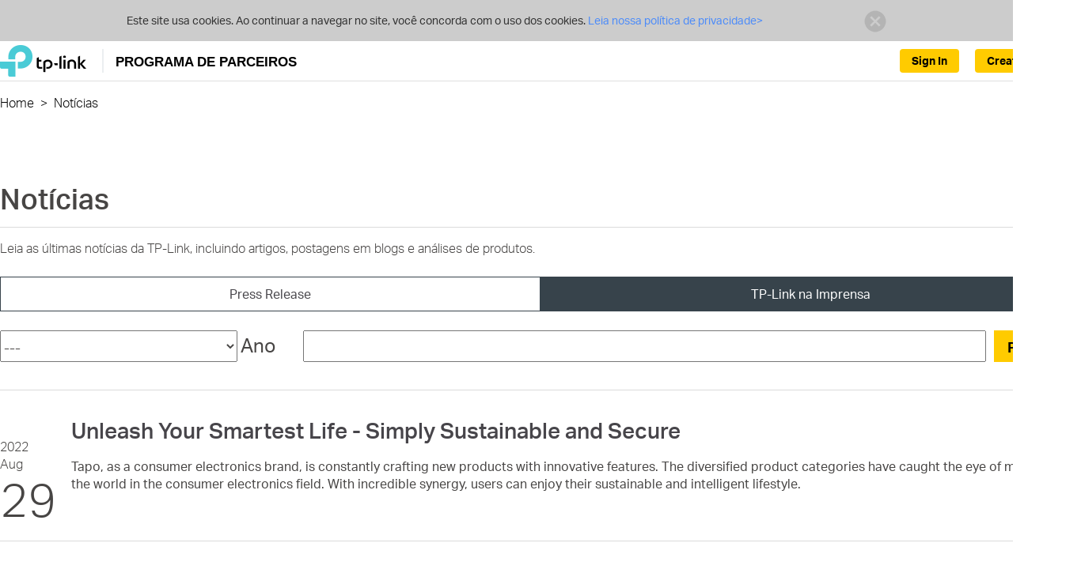

--- FILE ---
content_type: text/html;charset=UTF-8
request_url: https://partner.tp-link.com/br/news-press.html;jsessionid=F85848B523E480F474E5494C38604816
body_size: 18210
content:




<!DOCTYPE html>
<html lang="en-BR">
	<head>
		

<meta http-equiv="Content-Type" content="text/html;charset=utf-8"/>
<script type="text/javascript">if (self != top) top.location = self.location;</script>
<meta http-equiv="X-UA-Compatible" content="IE=edge">
<meta name="viewport" content="width=device-width, initial-scale=1">
<meta name="AppPath" content="/br/" />
<meta name="enableCrm" content="true" />
<meta name="siteCode" content="br" />
<meta name="systemVersion" content="v3" />
<meta name="timeZone" content="America/Sao_Paulo" />
<meta name="enableUnifiedId" content="true" />
<meta name="unifiedIdApiRoot" content="https://api-id.tplinkcloud.com" />


    <meta name="logged" content="false" />



    <meta name="unifiedIdLogged" content="false" />

<link rel="icon" href="/common/img/icons/newicon.ico;jsessionid=20B661A994B7D7875C3DB1E322FC7B4E" type="image/x-icon" />
<link rel="shortcut icon" href="/common/img/icons/newicon.ico;jsessionid=20B661A994B7D7875C3DB1E322FC7B4E" type="image/x-icon" />
<link href="/common/css/bootstrap.min.css;jsessionid=20B661A994B7D7875C3DB1E322FC7B4E" rel="stylesheet" />


	<link href="/common/css/common.css;jsessionid=20B661A994B7D7875C3DB1E322FC7B4E?v=20241231" rel="stylesheet" />


    <link href="/common/css/common-v3.css;jsessionid=20B661A994B7D7875C3DB1E322FC7B4E?20231130=" rel="stylesheet" />



<!--[if lt IE 9]>
     <script src="/common/js/html5shiv.min.js;jsessionid=20B661A994B7D7875C3DB1E322FC7B4E"></script>
     <script src="/common/js/respond.min.js;jsessionid=20B661A994B7D7875C3DB1E322FC7B4E"></script>
     <script src="/common/js/selectivizr.js;jsessionid=20B661A994B7D7875C3DB1E322FC7B4E"></script>
<![endif]-->

		<title>Notícias - Partner Program</title>
		<link href="/css/materials/materials.css;jsessionid=20B661A994B7D7875C3DB1E322FC7B4E" rel="stylesheet">
		<link href="/css/news/news.css;jsessionid=20B661A994B7D7875C3DB1E322FC7B4E" rel="stylesheet">
	</head>
	<body>
		<div id="page-wrap">
			
			



	<div class="browsehappy ReadPolicy">
		<p class="font-regular">
			Este site usa cookies. Ao continuar a navegar no site, você concorda com o uso dos cookies.
			
				<a href="https://www.tp-link.com/about-us/privacy/" target="_blank">
					Leia nossa política de privacidade&gt;
				</a>
			
			<a href="javascript:PP.hideCookieWarning();" class="close"><img
					alt="" src="/common/css/res/icon_close01.png;jsessionid=20B661A994B7D7875C3DB1E322FC7B4E" /></a>
		</p>
	</div>


<header class="navbar navbar-static-top container-1200-fluid en-BR">
	
		




<div class="wrap head container-1200-fluid">
    <div class="container-1200">
        <div class="navbar-header">
            <button type="button" class="navbar-toggle collapsed"
                    data-toggle="collapse" data-target="#navbar" aria-expanded="false">
                <span class="icon-bar"></span> <span class="icon-bar"></span> <span
                    class="icon-bar"></span>
            </button>
            <div class="navbar-brand">
                <a href="/br/;jsessionid=20B661A994B7D7875C3DB1E322FC7B4E">
                    <img src="/common/img/logo-new.png;jsessionid=20B661A994B7D7875C3DB1E322FC7B4E" alt="Programa TP-Link Partner ">
                    
                    
                    
                        <span>PROGRAMA DE PARCEIROS</span>
                    
                </a>
            </div>
        </div>
        <ul class="nav navbar-nav navbar-right unLogin">
            

            
            
                <li class="li-btn dropdown">
                    
                        
                            <a class="btn-us btn-create-account" href="/br/registration/apply.html;jsessionid=20B661A994B7D7875C3DB1E322FC7B4E">
                                Create Account
                            </a>
                        
                    
                    
                </li>
                
                    <li class="li-btn dropdown">
                        <a class="btn-us btn-signin" href="/br/login.html;jsessionid=20B661A994B7D7875C3DB1E322FC7B4E">
                            Sign In
                        </a>
                    </li>
                
            
        </ul>
    </div>
</div>

    

<link href="/common/css/header.css;jsessionid=20B661A994B7D7875C3DB1E322FC7B4E?20241208=" rel="stylesheet" />
	
	
	
<div class="page-nav container-1200-fluid">
	<div class="container-1200">
		<ul class="clearfix">
			
				<li class="path">
					
						<a href="/br/;jsessionid=20B661A994B7D7875C3DB1E322FC7B4E">Home</a>&nbsp;&nbsp;&gt;&nbsp;&nbsp;
					
					
				</li>
			
				<li class="path">
					
					
						<span class="detail" title="Not&iacute;cias">
							Not&iacute;cias
						</span>
					
				</li>
			
		</ul>
	</div>
</div>

</header>
<script src="/js/header.js;jsessionid=20B661A994B7D7875C3DB1E322FC7B4E"></script>
			<div id="main-wrap"  class="container-1200-fluid no-shortcut">
				



 
				<div class="main container-1200">
					
						
							<div class="news-container no-login">
							
							<h1>Notícias</h1>
							<p class="page-introduction">
								
                        
                            Leia as &uacute;ltimas not&iacute;cias da TP-Link, incluindo artigos, postagens em blogs e an&aacute;lises de produtos.
                        
							</p>
							<ul class="news-type clearfix">
								
								
									<li><a href="/br/news-release.html;jsessionid=20B661A994B7D7875C3DB1E322FC7B4E" class="font-regular">Press Release</a></li>
									<li class="active font-regular">TP-Link na Imprensa</li>
								
							</ul>
							
							<form action="" class="search clearfix" id="search-form" method="post">
								<div class="year font-regular">
									<select name="filter.year" onchange="document.getElementById('search-form').submit();">
										
											
										
										
										<option value="">---</option>
										
											
											
												<option value ="2026">
													2026
												</option>
											
										
											
											
												<option value ="2025">
													2025
												</option>
											
										
											
											
												<option value ="2024">
													2024
												</option>
											
										
											
											
												<option value ="2023">
													2023
												</option>
											
										
											
												<option value ="0">2022 e antes</option>
											
											
										
									</select>
									<span>Ano</span>
								</div>
								<div class="content font-regular">
									<button class="text-btn">Procurar</button>
									<div class="input-wrapper"><input type="text" name="filter.keyword" value="" id="filter_keyword"/></div>
								</div>
							</form>
							
								<ul class="news-list clearfix">
									
										<li class="news clearfix">
											<div class="date">
												<div class="year">2022<br>Aug</div>
												<div class="day">29</div>
											</div>
											<div class="article">
												<h2>
													<a href="/br/news-detail.html;jsessionid=20B661A994B7D7875C3DB1E322FC7B4E?id=6287">
														
														Unleash Your Smartest Life - Simply Sustainable and Secure
													</a>
												</h2>
												<p class="font-regular">Tapo, as a consumer electronics brand, is constantly crafting new products with innovative features. The diversified product categories have caught the eye of many around the world in the consumer electronics field. With incredible synergy, users can enjoy their sustainable and intelligent lifestyle. </p>
											</div>
										</li>
									
										<li class="news clearfix">
											<div class="date">
												<div class="year">2022<br>Aug</div>
												<div class="day">29</div>
											</div>
											<div class="article">
												<h2>
													<a href="/br/news-detail.html;jsessionid=20B661A994B7D7875C3DB1E322FC7B4E?id=6288">
														
														TP-Link at IFA 2022 Unleashing New Possibilities for Smart Lives and Networking Solutions
													</a>
												</h2>
												<p class="font-regular">TP-Link, a leading global provider of consumer and business networking products, will unveil its latest products and technologies at IFA 2022, including Tapo smart home, Wi-Fi 6E networking, and integrated business solutions. You can find TP-Link in Hall 10.2 at booth 102 during September 2&ndash;6.</p>
											</div>
										</li>
									
										<li class="news clearfix">
											<div class="date">
												<div class="year">2022<br>Aug</div>
												<div class="day">29</div>
											</div>
											<div class="article">
												<h2>
													<a href="/br/news-detail.html;jsessionid=20B661A994B7D7875C3DB1E322FC7B4E?id=6290">
														
														TP-Link anuncia dois novos roteadores ideais para jogos e streaming em alta defini&ccedil;&atilde;o
													</a>
												</h2>
												<p class="font-regular">A participa&ccedil;&atilde;o do Brasil no cen&aacute;rio internacional de games vem crescendo anualmente, tanto em consumo quanto na quantidade de jogadores e no desenvolvimento e produ&ccedil;&atilde;o de jogos. O pa&iacute;s &eacute; considerado o maior mercado de games da Am&eacute;rica Latina e o quinto maior do mundo, tendo movimentado cerca de US$ 2,3 bilh&otilde;es em 2021, com expectativa de aumento dessa receita em aproximadamente 6% at&eacute; o final de 2022, de acordo com dados da consultoria Newzoo.</p>
											</div>
										</li>
									
										<li class="news clearfix">
											<div class="date">
												<div class="year">2022<br>Aug</div>
												<div class="day">10</div>
											</div>
											<div class="article">
												<h2>
													<a href="/br/news-detail.html;jsessionid=20B661A994B7D7875C3DB1E322FC7B4E?id=6275">
														
														Dia dos Pais: confira cinco dicas de gadgets para celebrar a data
													</a>
												</h2>
												<p class="font-regular">Neste ano, a data ser&aacute; celebrada no pr&oacute;ximo dia 14 e muitos consumidores j&aacute; est&atilde;o &agrave; procura do presente ideal para surpreender e alegrar o dia dessas pessoas t&atilde;o especiais. </p>
											</div>
										</li>
									
										<li class="news clearfix">
											<div class="date">
												<div class="year">2022<br>Aug</div>
												<div class="day">01</div>
											</div>
											<div class="article">
												<h2>
													<a href="/br/news-detail.html;jsessionid=20B661A994B7D7875C3DB1E322FC7B4E?id=6265">
														
														EX220 e EC225-G5: TP-Link apresenta dois novos roteadores para o segmento de provedores
													</a>
												</h2>
												<p class="font-regular">Como parte da estrat&eacute;gia de ampliar sua oferta de dispositivos para o mercado de provedores de internet (ISPs), a TP-Link, empresa l&iacute;der global em conectividade h&aacute; 11 anos, acaba de anunciar a chegada ao mercado brasileiro de dois novos roteadores voltados para o segmento. </p>
											</div>
										</li>
									
										<li class="news clearfix">
											<div class="date">
												<div class="year">2022<br>Aug</div>
												<div class="day">01</div>
											</div>
											<div class="article">
												<h2>
													<a href="/br/news-detail.html;jsessionid=20B661A994B7D7875C3DB1E322FC7B4E?id=6264">
														
														Com tr&ecirc;s novos produtos, TP-Link amplia oferta de solu&ccedil;&otilde;es para provedores
													</a>
												</h2>
												<p class="font-regular">Nos &uacute;ltimos dois anos, a demanda por conex&otilde;es de internet de alta qualidade tem apresentado um constante crescimento no Brasil. </p>
											</div>
										</li>
									
										<li class="news clearfix">
											<div class="date">
												<div class="year">2022<br>Jul</div>
												<div class="day">12</div>
											</div>
											<div class="article">
												<h2>
													<a href="/br/news-detail.html;jsessionid=20B661A994B7D7875C3DB1E322FC7B4E?id=6238">
														
														TP-Link anuncia novo Country Manager para o Brasil
													</a>
												</h2>
												<p class="font-regular">A TP-Link, empresa l&iacute;der global em vendas de produtos para conectividade h&aacute; 11 anos...</p>
											</div>
										</li>
									
										<li class="news clearfix">
											<div class="date">
												<div class="year">2022<br>Jul</div>
												<div class="day">11</div>
											</div>
											<div class="article">
												<h2>
													<a href="/br/news-detail.html;jsessionid=20B661A994B7D7875C3DB1E322FC7B4E?id=6232">
														
														RE605X: TP-Link apresenta novo repetidor de sinal Wi-Fi 6 com tecnologia Mesh
													</a>
												</h2>
												<p class="font-regular">Dispositivo garante conex&atilde;o est&aacute;vel na casa toda, com velocidades de at&eacute; 1800 Mbps, ideais para streaming e jogos on-line</p>
											</div>
										</li>
									
										<li class="news clearfix">
											<div class="date">
												<div class="year">2022<br>Jul</div>
												<div class="day">11</div>
											</div>
											<div class="article">
												<h2>
													<a href="/br/news-detail.html;jsessionid=20B661A994B7D7875C3DB1E322FC7B4E?id=6231">
														
														TP-Link anuncia lan&ccedil;amento de tr&ecirc;s novas c&acirc;meras de seguran&ccedil;a Wi-Fi
													</a>
												</h2>
												<p class="font-regular">Modelos da linha Tapo, TC60, TC65 e TC70, chegam ao mercado brasileiro para ampliar a oferta de solu&ccedil;&otilde;es de monitoramento dom&eacute;stico da marca</p>
											</div>
										</li>
									
										<li class="news clearfix">
											<div class="date">
												<div class="year">2022<br>Jul</div>
												<div class="day">11</div>
											</div>
											<div class="article">
												<h2>
													<a href="/br/news-detail.html;jsessionid=20B661A994B7D7875C3DB1E322FC7B4E?id=6230">
														
														VIGI: TP-Link apresenta sua nova marca de vigil&acirc;ncia profissional
													</a>
												</h2>
												<p class="font-regular">Voltado para a prote&ccedil;&atilde;o de pequenos neg&oacute;cios, sistema de vigil&acirc;ncia VIGI conta com dois modelos de c&acirc;mera de seguran&ccedil;a, al&eacute;m de gravador de v&iacute;deo de rede </p>
											</div>
										</li>
									
										<li class="news clearfix">
											<div class="date">
												<div class="year">2022<br>Jun</div>
												<div class="day">15</div>
											</div>
											<div class="article">
												<h2>
													<a href="/br/news-detail.html;jsessionid=20B661A994B7D7875C3DB1E322FC7B4E?id=6199">
														
														C&acirc;mera de seguran&ccedil;a Wi-Fi: descubra qual o modelo ideal para a sua necessidade
													</a>
												</h2>
												<p class="font-regular">Especialista da TP-Link d&aacute; dicas de como escolher o dispositivo de monitoramento mais adequado para cada situa&ccedil;&atilde;o e ambiente</p>
											</div>
										</li>
									
										<li class="news clearfix">
											<div class="date">
												<div class="year">2022<br>Jun</div>
												<div class="day">13</div>
											</div>
											<div class="article">
												<h2>
													<a href="/br/news-detail.html;jsessionid=20B661A994B7D7875C3DB1E322FC7B4E?id=6195">
														
														TP-Link EAP670: TP-Link apresenta novo Access Point Wi-Fi 6 para ambientes corporativos
													</a>
												</h2>
												<p class="font-regular">Como parte do plano de expans&atilde;o da linha EAP, desenvolvida especialmente para a esfera corporativa, a TP-Link, empresa l&iacute;der global em conectividade, acaba de anunciar a chegada ao mercado brasileiro do EAP670, </p>
											</div>
										</li>
									
								</ul>
								
								


  
    
  
    
  
  
  <div class="pp-pager font-regular">
  
  </div>

							
							
						</div>
					</div>
				</div>
				 

				


	<footer class="container-1200-fluid br">
		<div class="container-1200">
			<div class="info">
				
				
					
					
						<a href="https://www.tp-link.com/br/" style="display:inline-block;margin-top:1em;">
							<img src="/common/img/logo-white.svg" alt="Programa TP-Link Partner ">
						</a>
					
				
				
				
				<div class="follow-us">
					<span>Siga-nos:</span>
					
					
					
					
					
					
					
					
					
					
					
					
					
					
						<a href="http://www.facebook.com/TPLINK" target="_blank" class="facebook"></a>
						
							<a href="http://www.youtube.com/user/TPLINKTECH" target="_blank" class="youtube"></a>
						
						<a href="http://twitter.com/TPLINK" target="_blank" class="twitter"></a>
						<a href="http://www.linkedin.com/company/tp-link-technologies-co-ltd" target="_blank" class="linkedin"></a>
					
				</div>
				<div class="text">
					
						
					
					
					Copyright © 2026 TP-Link Tecnologia do Brasil LTDA Todos os Direitos Reservados.
				</div>
			</div>
		</div>
	</footer>

<div class="return-top hidden icon-return-top"></div>




<script src="/common/js/jquery-1.11.3.min.js;jsessionid=20B661A994B7D7875C3DB1E322FC7B4E"></script>
<script src="/common/js/bootstrap.min.js;jsessionid=20B661A994B7D7875C3DB1E322FC7B4E"></script>
<script src="/common/js/jquery.placeholder.min.js;jsessionid=20B661A994B7D7875C3DB1E322FC7B4E"></script>
<script src="/common/js/bootstrap-dialog.min.js;jsessionid=20B661A994B7D7875C3DB1E322FC7B4E"></script>
<script src="/common/js/common.js;jsessionid=20B661A994B7D7875C3DB1E322FC7B4E?v=20250211"></script>
<script src="/common/js/jquery.validate.min.js;jsessionid=20B661A994B7D7875C3DB1E322FC7B4E"></script>

	<script src="/js/footer.js;jsessionid=20B661A994B7D7875C3DB1E322FC7B4E"></script>





				<script src="/js/materials/productres/left-menu.js;jsessionid=20B661A994B7D7875C3DB1E322FC7B4E"></script>
			</div>
		</div>
	</body>
</html>


--- FILE ---
content_type: text/css
request_url: https://partner.tp-link.com/common/css/header.css;jsessionid=20B661A994B7D7875C3DB1E322FC7B4E?20241208=
body_size: 2225
content:
header .head{position:relative}header .menu ul.nav,header.navbar .container-1200{position:static}header.navbar .navbar-right a{padding:15px 10px;display:flex;align-items:center}a[href=''],a:not([href]),a[href="javascript:;"]{cursor:auto}header .page-nav ul,#main-wrap .page-nav ul{padding-left:0}#top-menu>li>a{border-bottom:4px solid transparent;font-weight:500}#top-menu>li:first-child>a.dropdown-much,#top-menu>li:first-child>a{padding-left:0}#top-menu>li>a,#top-menu>li>a.dropdown-much{padding:15px}#top-menu>li>a:hover::after{background-color:#4acbd6;position:absolute;top:100%;left:15px;right:15px;height:4px;display:block;content:''}#top-menu>li:first-child>a:hover::after{left:0}#top-menu{display:flex;align-items:flex-end}#top-menu a:hover{color:#4acbd6}#top-menu .navbar-nav-li{margin-right:30px;text-align:center;position:static;flex:0 1 auto;font-weight:500}#top-menu .navbar-sub-nav-li{margin-right:60px;flex:0 1 auto;text-align:left}#top-menu .navbar-nav-li .navbar-sub-nav{display:none;line-height:1.33333333;position:absolute;left:0;right:0;background:#fff;box-shadow:0 4px 6px 0 rgba(54,68,75,.1);text-transform:none}#top-menu .navbar-nav-li:hover .navbar-sub-nav{display:block;padding:30px 0;border-top:1px solid #dfdfdf}#top-menu .navbar-nav-li:hover .navbar-sub-nav-container{display:flex}.navbar-sub-nav-title{font-weight:500}#top-menu .navbar-sub-nav-dl{display:flex;flex-direction:column;justify-content:flex-start;margin-top:10px;padding-top:5px;border-top:1px solid #dfdfdf;padding-right:30px}#top-menu .navbar-sub-nav-dd{font-size:14px;padding:5px 0}header .menu a{font-size:16px}.icon-help{position:relative;background-image:url(res/icon-hover.png);background-position:-66px 0;width:26px;height:26px;background-size:auto 100%;background-repeat:no-repeat}.icon-help:hover{background-position:-40px 0}.icon-notice-us{position:relative;background-image:url(res/icon-hover.png);background-position:-118px 0;width:26px;height:26px;background-size:auto 100%;background-repeat:no-repeat}.icon-level{position:relative;background-image:url(/common/img/level/ro/premium.png);background-position:0 0;width:28px;height:28px;background-size:auto 100%;background-repeat:no-repeat}.icon-notice-us:hover{background-position:-92px 0}header.navbar .navbar-right a.btn-us{background:#ffcb00;color:#000;font-weight:700;border-radius:4px;padding:5px 15px;font-size:14px}header.navbar .navbar-right .li-btn{margin-top:10px}header.navbar .navbar-right .li-btn+.li-btn{margin-right:20px}@media screen and (max-width:736px){header.navbar .wrap{border:0}header.navbar .navbar-toggle{display:none}header.navbar ul.navbar-right{display:none;height:auto}header.navbar ul.navbar-right .info{margin-top:6px}header.navbar ul.navbar-right.unLogin{display:flex;width:auto;margin:0;position:fixed;left:0;right:0;bottom:0;padding:20px 4vw;background:rgba(255,255,255,0.8);justify-content:space-between;flex-direction:row-reverse;gap:4vw}header.navbar ul.navbar-right.unLogin:before,header.navbar ul.navbar-right.unLogin:after{display:none}header.navbar .navbar-right li.dropdown{margin:0;text-align:center;float:none;flex:3}header.navbar .navbar-brand{padding:15px 4vw;height:auto}header.navbar .navbar-brand a img{vertical-align:bottom;height:8vw}header.navbar .navbar-brand a span{line-height:1.5;height:auto;font-size:4vw}header.navbar .navbar-right a.btn-us{padding:2vw;font-size:3.75vw;font-weight:700}header.navbar .navbar-right .li-btn+.li-btn{margin-right:0;flex:2}footer .info{padding:30px 4vw 0}footer .follow-us{right:4vw}footer .info .text{left:4vw;right:4vw}header .page-nav ul,#main-wrap .page-nav ul{padding:1em 4vw}.tp-ada-trigger{bottom:80px}}.sessioninfo{position:relative}.sessioninfo .sessioninfo-detail{display:none;color:rgba(43,43,43,1);position:absolute;top:100%;left:50%;margin-left:-8.125em;width:16.25em}.sessioninfo:hover .sessioninfo-detail{display:block}.sessioninfo .sessioninfo-box-cose{display:none}.sessioninfo .sessioninfo-box{text-align:center;margin-top:-3px;background:#fff;border-radius:4px;box-shadow:0 3px 10px 0 rgba(29,37,41,0.2);padding:20px 20px 4px}.sessioninfo .sessioninfo-box .sessioninfo-base{margin-bottom:1.25em}.sessioninfo .sessioninfo-box .sessioninfo-avatar{width:3.75em;height:3.75em;border-radius:50%;margin:0 auto .75em}.sessioninfo .sessioninfo-box .sessioninfo-username{font-size:1em;line-height:1.375;margin:0 0 4px;overflow:hidden;text-overflow:ellipsis;white-space:nowrap}.sessioninfo .sessioninfo-box .sessioninfo-email,.sessioninfo .sessioninfo-box .sessioninfo-organization{font-size:.75em;line-height:1.33333333;color:rgba(43,43,43,0.64);margin:0}.sessioninfo .sessioninfo-box .sessioninfo-organization{position:relative;margin-top:10px}.sessioninfo .sessioninfo-box .sessioninfo-organization button{line-height:1.33333333;padding:.75em 1.33333333em;background:rgba(29,37,41,1);border:0;background:0;outline:0;display:block;width:100%;text-align:left}.sessioninfo .sessioninfo-box .sessioninfo-organization span{font-size:1em;line-height:inherit;vertical-align:middle}.sessioninfo .sessioninfo-box .sessioninfo-organization .sessioninfo-organization-current{border:1px solid rgba(43,43,43,0.24);text-align:center;border-radius:2px}.sessioninfo .sessioninfo-box .sessioninfo-organization .sessioninfo-organization-current img{margin-left:.5em;width:1.33333333em;height:1.33333333em;vertical-align:middle}.sessioninfo .sessioninfo-box .sessioninfo-organization .sessioninfo-organization-list{display:none;position:absolute;top:calc(100%+4px);left:0;right:0;border-radius:4px;padding:.5em 0;background:#fff;box-shadow:0 3px 10px 0 rgba(29,37,41,0.2)}.sessioninfo .sessioninfo-box .sessioninfo-organization .sessioninfo-organization-list button:hover{color:rgba(0,168,112,1);background:rgba(245,245,247,1)}.sessioninfo .sessioninfo-box .sessioninfo-organization .sessioninfo-organization-item.active{display:none}.sessioninfo .sessioninfo-box .sessioninfo-center{border-top:1px solid rgba(43,43,43,0.3);padding-top:10px;margin-top:10px}.sessioninfo .sessioninfo-box .sessioninfo-center a{display:flex;align-items:center;margin:0 -20px;padding:0 20px;height:2.5em;font-size:1em;color:inherit}.sessioninfo .sessioninfo-box .sessioninfo-center a>span{color:inherit!important}.sessioninfo .sessioninfo-box .sessioninfo-center a:hover{background:rgba(247,247,247,1)}.sessioninfo .sessioninfo-box .sessioninfo-center img{margin:0 .5em 0 0}.sessioninfo .sessioninfo-box .sessioninfo-center .number{display:none;background:#ee385c;border-radius:40%;color:#fff;font-size:12px;height:20px;line-height:20px;margin-left:4px;padding:0 6px}.sessioninfo .sessioninfo-box .sessioninfo-signout{border-top:1px solid rgba(43,43,43,0.3);margin-top:10px}.sessioninfo .sessioninfo-box .sessioninfo-signout button{display:block;width:100%;padding:.75em 1em;font-size:.875em;line-height:1.5;color:rgba(0,168,112,1);background:0;border:0;outline:0;text-align:center;text-decoration:none}.sessioninfo .sessioninfo-box-close{display:none}@media(max-width:736px){.sessioninfo:hover .sessioninfo-detail,.sessioninfo .sessioninfo-detail{display:none;position:fixed;top:50%;left:20px;right:20px;margin:0;width:auto;transform:translateY(-50%)}.sessioninfo.active .sessioninfo-detail{display:block}.sessioninfo .sessioninfo-box-close{display:block;width:1.5em;height:1.5em;position:absolute;top:.75em;right:.75em;background:url(https://static.tp-link.com/assets/images/omada/close.svg) 50% 50% no-repeat;background-size:100%;border:0;outline:0;text-indent:-999px;overflow:hidden}}